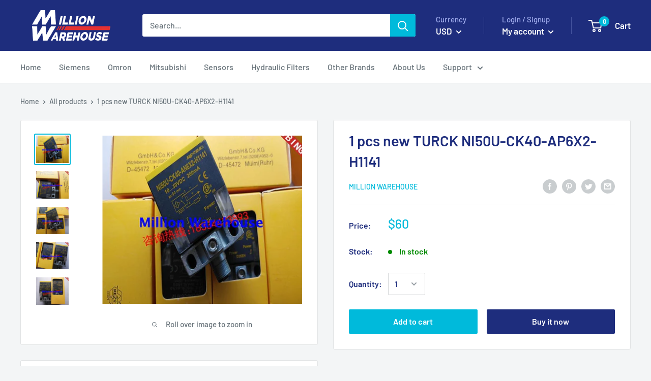

--- FILE ---
content_type: application/javascript; charset=UTF-8
request_url: https://d1pzjdztdxpvck.cloudfront.net/resource/resource.js?shop=rainbow-cloud-shop.myshopify.com&cache_key=157621845925
body_size: 68
content:
console.log('Social Login uninstalled at 2019-12-20T09:56:06+00:00')